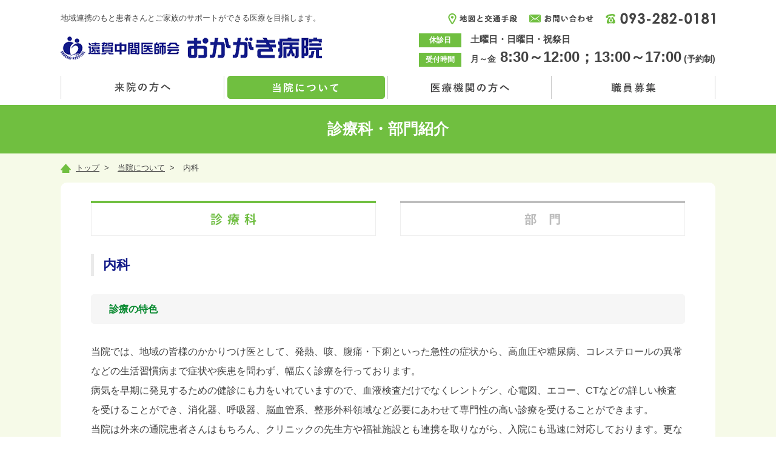

--- FILE ---
content_type: text/html
request_url: https://www.onmah.jp/about/shinryouka/naika/
body_size: 5327
content:
<!DOCTYPE HTML>
<html lang="ja"><!-- InstanceBegin template="/Templates/base.dwt" codeOutsideHTMLIsLocked="false" -->
<head>


<meta charset="utf-8">
<!-- InstanceBeginEditable name="docProperty" -->
<title>内科│遠賀中間医師会 おかがき病院</title>
<meta name="robots" content="index,follow">
<meta name="keywords" content="内科,病院,総合,遠賀,中間,医師会,外来,健康,診断,入院,福岡">
<meta name="description" content="内科│遠賀・中間の中枢病院として地元の医療機関と手を携え皆様の健康を守ります。">
<meta property="og:url" content="http://www.onmah.jp/">
<meta property="og:title" content="遠賀中間医師会 おかがき病院">
<meta property="og:image" content="http://www.onmah.jp/img_common/facebook.png">
<meta property="og:site_name" content="遠賀中間医師会 おかがき病院">
<meta property="og:type" content="website">
<meta property="og:description"  content="遠賀・中間の中枢病院として地元の医療機関と手を携え皆様の健康を守ります。">
<meta name="viewport" content="width=1200, user-scalable=yes">
<meta name="format-detection" content="telephone=no">
<!-- InstanceEndEditable -->
<link rel="index" href="../../../index.php">
<link rel="shortcut icon" href="/favicon.ico">
<!-- InstanceBeginEditable name="link" -->
<!--[if lt IE 9]><script src="../js/html5shiv.js"></script><![endif]-->
<!-- HTML5未対応ブラウザ向け（CSSより先に読み込み）http://code.google.com/p/html5shiv/ -->
<link href="../../../css/default.css" rel="stylesheet">
<link href="../../../css/base.css" rel="stylesheet">
<link href="../../../css/shinryouka.css" rel="stylesheet">
<!-- InstanceEndEditable -->
<!-- InstanceParam name="globalNav01" type="boolean" value="false" -->
<!-- InstanceParam name="globalNav02" type="boolean" value="false" -->
<!-- InstanceParam name="globalNav03" type="boolean" value="true" -->
<!-- InstanceParam name="globalNav04" type="boolean" value="false" -->
<!-- InstanceParam name="globalNav05" type="boolean" value="false" -->
<!-- InstanceParam name="topCont" type="boolean" value="false" -->
<!-- InstanceParam name="pageCont" type="boolean" value="true" -->
<!-- Google tag (gtag.js) -->
<script async src="https://www.googletagmanager.com/gtag/js?id=G-Z269QY09HF"></script>
<script>
  window.dataLayer = window.dataLayer || [];
  function gtag(){dataLayer.push(arguments);}
  gtag('js', new Date());

  gtag('config', 'G-Z269QY09HF');
</script>
</head>
<body>
<div id="wrap">
<header>
<div class="headCont cf">
<h1>地域連携のもと患者さんとご家族のサポートができる医療を目指します。</h1>
<ul class="headNav cf">
<li><a href="../../../access"><img src="../../../img_common/head_nav01.png" width="114" height="18" alt="地図と交通手段" class="rollAlpha"></a></li>
<li><a href="../../../contact"><img src="../../../img_common/head_nav02.png" width="106" height="13" alt="お問い合わせ" class="rollAlpha"></a></li>
<li><a href="tel:0932820181"><img src="../../../img_common/head_nav03.png" width="181" height="19" alt="093-282-0181"></a></li>
</ul>
<div class="headLogo cb"><a href="../../../index.php"><img src="../../../img_common/head_logo.png" width="431" height="38" alt="遠賀中間医師会 おかがき病院"></a></div>
<ul class="headInfo">
<li><span>休診日</span><p class="day">土曜日・日曜日・祝祭日</p></li>
<li><span>受付時間</span><p class="time">月～金<strong> 8:30～12:00；13:00～17:00</strong> (予約制)</p></li>
</ul>

<nav class="cb">
<ul class="cf">
<li class="nav01"><a href="../../../visiting/">来院の方へ</a></li>
<li class="nav02 selected"><a href="../../../about/">当院について</a></li>
<li class="nav03"><a href="../../../medical/">医療機関の方へ</a></li>
<li class="nav04"><a href="../../../recruit/">職員募集</a></li>
</ul>
</nav>

</div><!-- .headCont -->
</header>

<!-- InstanceBeginEditable name="EditRegion5" -->
<h2 class="pageTit">診療科・部門紹介</h2>
<ul class="pankuzu cf">
<li><a href="../../../index.php"><img src="../../../img_common/icon_pan.png" width="17" height="15" alt="">トップ</a>&nbsp;&nbsp;&gt;</li>
<li><a href="../../index.html">当院について</a>&nbsp;&nbsp;&gt;</li>
<li>内科</li>
</ul>
<div class="contWrap"><!-- #BeginLibraryItem "/Library/shinryokaNavi.lbi" --><ul class="sbNav cf">
<li>
<p class="tit selected">診療科</p>
<div class="sbBtn">
<ul class="cf">
<li><a href="../rehabilitation/index.html"><img src="../../../img_common/sNav01.png" width="180" height="44" alt="リハビリテーション科" class="rollOver"></a></li>
<li><a href="../syoukaki/index.html"><img src="../../../img_common/sNav02.png" width="180" height="44" alt="消化器科" class="rollOver"></a></li>
<li><a href="index.html"><img src="../../../img_common/sNav03.png" width="180" height="44" alt="内科" class="rollOver"></a></li>
<li><a href="../seishinka/index.html"><img src="../../../img_common/sNav05.png" width="180" height="44" alt="もの忘れ外来" class="rollOver"></a></li>
<li><a href="../sougou"><img src="../../../img_common/sNav06.png" width="180" height="44" class="rollOver" alt="総合診療科"></a></li>
<li><a href="../geka"><img src="../../../img_common/sNav07.png" width="180" height="44" class="rollOver" alt="外科"></a></li>
<li><a href="../seikei"><img src="../../../img_common/sNav08.png" width="180" height="44" class="rollOver" alt="整形外科"></a></li>
<li><a href="../hihu"><img src="../../../img_common/sNav09.png" width="180" height="44" class="rollOver" alt="皮膚科"></a></li>
</ul>
</div>
</li>
<li>
<p class="tit">部門</p>
<div class="sbBtn">
<ul class="cf">
<li><a href="../../bumon/nurse/index.html"><img src="../../../img_common/bNav01.png" width="180" height="44" alt="看護部" class="rollOver"></a></li>
<li><a href="http://www.onnaka-med.or.jp/chiiki/day/about/" target="_blank"><img src="../../../img_common/bNav02.png" width="180" height="44" alt="重度認知症デイケア" class="rollOver"></a></li>
<li><a href="../../bumon/reha/index.html"><img src="../../../img_common/bNav03.png" width="180" height="44" alt="リハビリテーションセンター" class="rollOver"></a></li>
<li><a href="../../bumon/yakuzai/index.html"><img src="../../../img_common/bNav04.png" width="180" height="44" alt="薬剤科" class="rollOver"></a></li>
<li><a href="../../bumon/housyasen/index.html"><img src="../../../img_common/bNav05.png" width="180" height="44" alt="放射線科" class="rollOver"></a></li>
<li><a href="../../bumon/kensa/index.html"><img src="../../../img_common/bNav06.png" width="180" height="44" alt="検査科" class="rollOver"></a></li>
<li><a href="../../bumon/eiyo/index.html"><img src="../../../img_common/bNav07.png" width="180" height="44" alt="栄養管理科" class="rollOver"></a></li>
<li><a href="../../bumon/renkei/index.html"><img src="../../../img_common/bNav08.png" width="180" height="44" alt="入退院支援部" class="rollOver"></a></li>
<li><a href="../../bumon/zaitaku/index.html"><img src="../../../img_common/bNav09.png" width="180" height="44" alt="在宅診療部" class="rollOver"></a></li>
<li><a href="../../bumon/ict/index.html"><img src="../../../img_common/bNav10.png" width="180" height="44" alt="ICT（感染制御チーム）" class="rollOver"></a></li>
<li><a href="../../bumon/nst/index.html"><img src="../../../img_common/bNav11.png" width="180" height="44" alt="NST委員会" class="rollOver"></a></li>
<li><a href="../../bumon/jyokusou/index.html"><img src="../../../img_common/bNav12.png" width="180" height="44" alt="褥瘡対策委員会" class="rollOver"></a></li>
<li><a href="../../bumon/bika/index.html"><img src="../../../img_common/bNav13.png" width="180" height="44" alt="環境美化委員会" class="rollOver"></a></li>
<li><a href="http://www.onnaka-med.or.jp/chiiki/reha/about/" target="_blank"><img src="../../../img_common/bNav14.png" width="180" height="44" alt="通所リハビリテーション" class="rollOver"></a></li>
<li><a href="../../bumon/minami/index.html"><img src="../../../img_common/bNav15.png" width="180" height="44" alt="回復期リハビリテーション病棟" class="rollOver"></a></li>
<!--<li><a href="../about/bumon/kita/index.html"><img src="../img_common/bNav16.png" width="180" height="44" alt="医療療養型病棟" class="rollOver"></a></li>-->
<li><a href="../../bumon/houkatu/index.html"><img src="../../../img_common/bNav17.png" width="180" height="44" alt="地域包括ケア病棟" class="rollOver"></a></li>
<li><a href="../../bumon/houmon"><img src="../../../img_common/bNav18.png" width="180" height="44" alt="訪問診療部" class="rollOver"></a></li>
<li><a href="../../bumon/kensin"><img src="../../../img_common/bNav19.png" width="180" height="44" alt="健診部" class="rollOver"></a></li>
<li><a href="../../bumon/ce"><img src="../../../img_common/bNav20.png" width="180" height="44" alt="CE室" class="rollOver"></a></li>
</ul>
</div>
</li>
</ul>
<!-- .sbNav -->
<!-- #EndLibraryItem --><div class="pageInerWrap">
<h3 class="pageMtit">内科</h3>
<h4 class="pageStit">診療の特色</h4>
<p class="sinTxt sinMbtm cf"><!--<img src="img/ph01.jpg" width="420" height="260" alt="">-->
当院では、地域の皆様のかかりつけ医として、発熱、咳、腹痛・下痢といった急性の症状から、高血圧や糖尿病、コレステロールの異常などの生活習慣病まで症状や疾患を問わず、幅広く診療を行っております。<br>
病気を早期に発見するための健診にも力をいれていますので、血液検査だけでなくレントゲン、心電図、エコー、CTなどの詳しい検査を受けることができ、消化器、呼吸器、脳血管系、整形外科領域など必要にあわせて専門性の高い診療を受けることができます。<br>
当院は外来の通院患者さんはもちろん、クリニックの先生方や福祉施設とも連携を取りながら、入院にも迅速に対応しております。更なる精密検査が必要な場合や緊急性のある場合には、関連病院である「遠賀仲間医師会 おんが病院」を中心に、大学病院などの中核病院への紹介も行っています。<br>
皆様がより健康に過ごすためのお手伝いをさせていただきますので、気になる症状がある方や、どの科を受診すればよいのかわからない方も、気軽にご相談ください。</p>

<h4 class="pageStit">症状・対象疾患</h4>
<table class="sinSickTable sinMbtm">
<tr><th>対象疾患</th><td>高血圧、糖尿病、脂質異常症、脳梗塞、貧血、膠原病、各種感染症　など</td></tr>
<tr><th>症状</th><td>熱、咳、頭痛、腹痛、むくみ、倦怠感、動機、息切れ、食欲不振、体重減少　など</td></tr>
</table>

<h4 class="pageStit">担当医</h4>
<ul class="sinDoctor cf">
<!--<li>
<a href="../../doctor/index.php#hachimine">
<img src="img/doctor03.jpg" width="160" height="110" alt="">
<p class="dep">内科部長</p>
<p class="name">鉢嶺　一男</p>
</a>
</li>
-->
<li>
<a href="../../doctor/index.php#yamamoto">
<img src="img/doctor04.jpg" width="160" height="110" alt="">
<p class="dep">内科</p>
<p class="name">山本　燎</p>
</a>
</li>
<li>
<a href="../../doctor/index.php#kido">
<img src="img/doctor09.jpg" width="160" height="110" alt="">
<p class="dep">内科</p>
<p class="name">城戸　優光</p>
</a>
</li>
<li>
<a href="../../doctor/index.php#ogata">
<img src="img/doctor10.jpg" width="160" height="110" alt="">
<p class="dep">内科</p>
<p class="name">緒方　大聡</p>
</a>
</li>
<li>
<a href="../../doctor/index.php#oonari">
<img src="img/doctor11.jpg" width="160" height="110" alt="">
<p class="dep">内科</p>
<p class="name">大成　佳奈</p>
</a>
</li>
<li>
<a href="../../doctor/index.php#ikegawa">
<img src="img/doctor15.jpg" width="160" height="110" alt="">
<p class="dep">内科</p>
<p class="name">池川 眞之</p>
</a>
</li>
<li style="margin-top:10px;">
<a href="../../doctor/index.php#nakagawa">
<img src="img/doctor14.jpg" width="160" height="110" alt="">
<p class="dep">内科</p>
<p class="name">中川 瑞穂</p>
</a>
</li>
<li style="margin-top:10px;">
<a href="../../doctor/index.php#fujita">
<img src="img/doctor13.jpg" width="160" height="110" alt="">
<p class="dep">内科</p>
<p class="name">藤田 康博</p>
</a>
</li>
<li style="margin-top:10px;">
<a href="../../doctor/index.php#hashimoto">
<img src="img/doctor12.jpg" width="160" height="110" alt="">
<p class="dep">内科</p>
<p class="name">橋本 鉄平</p>
</a>
</li>
<!--<li>
<a href="../../doctor/index.php#andou">
<img src="img/doctor05.jpg" width="160" height="110" alt="">
<p class="dep">内科</p>
<p class="name">安藤　伸尚</p>
</a>
</li>-->
</ul><!--　.sinDoctor　-->
</div><!--　.pageInerWrap　-->
</div><!--　.contWrap　-->
<!-- InstanceEndEditable -->
<footer>
<div class="footCont cf">
<div class="footNavWrap cf">
<div class="footNav cf">
<p class="tit"><a href="../../../index.php">トップ ≫</a></p>
<ul>
<li><a href="../../../news/">新着情報</a></li>
<li><a href="../../../recruit/">職員募集</a></li>
<li><a href="../../../cooperation/">関連施設との連携</a></li>
<li><a href="../../../access/">地図と交通手段</a></li>
<li><a href="../../../contact/">お問い合わせ</a></li>
<li><a href="../../../link/">リンク集</a></li>
<li><a href="../../../privacy/">プライバシーポリシー</a></li>
<li><a href="../../../sitemap/">サイトマップ</a></li>
</ul>
</div><!-- .footNav -->
<div class="footNav cf">
<p class="tit"><a href="../../../visiting/">来院の方へ ≫</a></p>
<ul>
<li><a href="../../../visiting/patient/index.html#time">診察時間</a></li>
<li><a href="../../../visiting/patient/index.html#first">初めて受診される方</a></li>
<li><a href="../../../visiting/patient/index.html#introduction">紹介状をお持ちの方</a></li>
<li><a href="../../../visiting/patient/index.html#again">再診の方</a></li>
<li><a href="../../../visiting/hospitalization/">入院される方</a></li>
<li><a href="../../../visiting/monowasure/">専門外来のお知らせ</a></li>
<li><a href="../../../visiting/schedule/">外来診察担当表</a></li>
</ul>
</div><!-- .footNav -->
<div class="footNav cf">
<p class="tit"><a href="../../../about/">当院について ≫</a></p>
<ul>
<li><a href="../../index.html#greeting">ごあいさつ</a></li>
<li><a href="../../history/">沿革</a></li>
<li><a href="../../policy/">理念･基本方針･施設基準</a></li>
<li><a href="../../floor/">病院施設</a></li>
<li><a href="../../data/">統計データ</a></li>
<li><a href="../../doctor/">医師紹介</a></li>
</ul>

<p class="tit second"><a href="../../../medical/">医療機関の方へ ≫</a></p>
</div><!-- .footNav -->
<div class="footNav cf">
<p class="tit"><a href="../../index.html#shinryouka">診療科のご案内 ≫</a></p>
<ul>
<li><a href="../rehabilitation/">リハビリテーション科</a></li>
<li><a href="../syoukaki/">消化器科</a></li>
<li><a href="../naika/">内科</a></li>
<li><a href="../seishinka/">もの忘れ外来</a></li>
<li><a href="../sougou/">総合診療科</a></li>
<li><a href="../geka/">外科</a></li>
<li><a href="../seikei/">整形外科</a></li>
<li><a href="../hihu/">皮膚科</a></li>
</ul>
</div><!-- .footNav -->

<div class="footNav cf">
<p class="tit"><a href="../../index.html#bumon">部門のご案内 ≫</a></p>
<ul>
<li><a href="../../bumon/nurse/">看護部</a></li>
<li><a href="http://www.onnaka-med.or.jp/chiiki/day/about/" target="_blank">重度認知症デイケア<br>(にこにこ)</a></li>
<li><a href="../../bumon/reha/">リハビリテーションセンター</a></li>
<li><a href="../../bumon/yakuzai/">薬剤科</a></li>
<li><a href="../../bumon/housyasen/">放射線科</a></li>
<li><a href="../../bumon/kensa/">検査科</a></li>
<li><a href="../../bumon/eiyo/">栄養管理科</a></li>
<li><a href="../../bumon/renkei/">入退院支援部</a></li>
</ul>
<ul>
<li><a href="../../bumon/zaitaku/">在宅診療部</a></li>
<li><a href="../../bumon/ict/">ICT（感染制御チーム）</a></li>
<li><a href="../../bumon/nst/">NST委員会</a></li>
<li><a href="../../bumon/jyokusou/">褥瘡対策委員会</a></li>
<li><a href="../../bumon/bika/">環境美化委員会</a></li>
<li><a href="http://www.onnaka-med.or.jp/chiiki/reha/about/" target="_blank">通所リハビリテーション</a></li>
<li><a href="../../bumon/minami/">回復期リハビリテーション病棟</a></li>
<!--<li><a href="../about/bumon/kita/">医療療養型病棟</a></li>-->
<li><a href="../../bumon/houkatu/">地域包括ケア病棟</a></li>
<li><a href="../../bumon/houmon/">訪問診療部</a></li>
<li><a href="../../bumon/kensin/">健診部</a></li>
<li><a href="../../bumon/ce/">CE室</a></li>
</ul>
</div><!-- .footNav -->
</div><!-- .footNavWrap -->

<div class="footAdd cf">
<div class="logo"><img src="../../../img_common/foot_logo.png" width="221" height="51" alt="遠賀中間医師会 おかがき病院"></div>
<p class="add">〒811-4204<br>
福岡県遠賀郡岡垣町大字手野145<br>
TEL：<a href="tel:0932820181" class="telLink">093-282-0181</a> / FAX：093-283-0346</p>
</div>
</div><!-- .footCont -->
<p class="copy">Copyright©ONGA NAKAMA Medical Association OKAGAKI Hospital All rights reserved.</p>
</footer>
<div id="pagetop"><a href="#wrap"><img src="../../../img_common/pagetop.png" width="54" height="50" alt="TOP" class="rollAlpha"></a></div>
</div><!-- #wrap -->

<!-- InstanceBeginEditable name="javascript" -->
<script src="../../../js/jquery-1.11.3.min.js"></script>
<script src="../../../js/matchHeight.js"></script>
<script type="text/javascript">
	$(function(){
		$('.sinDoctor li').matchHeight();
	});
</script>
<script src="../../../js/common.js"></script>
<script src="../../../js/scroll.js"></script>
<script src="../../../js/rollAlpha.js"></script>
<script src="../../../js/rollOver.js"></script>
<!-- InstanceEndEditable -->
<!-- GA -->
<script>
  (function(i,s,o,g,r,a,m){i['GoogleAnalyticsObject']=r;i[r]=i[r]||function(){
  (i[r].q=i[r].q||[]).push(arguments)},i[r].l=1*new Date();a=s.createElement(o),
  m=s.getElementsByTagName(o)[0];a.async=1;a.src=g;m.parentNode.insertBefore(a,m)
  })(window,document,'script','https://www.google-analytics.com/analytics.js','ga');

  ga('create', 'UA-89424445-1', 'auto');
  ga('send', 'pageview');

</script>
<!-- /GA -->
</body>
<!-- InstanceEnd --></html>


--- FILE ---
content_type: text/css
request_url: https://www.onmah.jp/css/base.css
body_size: 2020
content:
@charset "utf-8";
/* CSS Document */

/* ------------------------------------------------------------------------------
japan-izm.com
------------------------------------------------------------------------------ */

/*Font Size List ----------------------------------------------------------------
8px = 62%
9px = 70%
10px = 77%
11px = 85%
12px = 93%
13px = 100%
14px = 108%
15px = 116%
16px = 123.1%
17px = 131%
18px = 138.5%
19px = 146.5%
20px = 153.9%
21px = 161.6%
22px = 167%
23px = 174%
24px = 182%
25px = 189%
26px = 197%
------------------------------------------------------------------------------ */

/* FontStyle */
strong {
font-weight: bold;
}
em {
font-style: italic;
}
/* LinkColor */
a:link {
color: #111988;
}
a:visited {
color: #111988;
}
a:hover {
color: #111988;
text-decoration:none;
}
a:focus {
color: #111988;
}
a:active {
color: #111988;
}
/* TableStyle */
table {
border-top: 1px solid #d2d2d2;
border-left: 1px solid #d2d2d2;
border-collapse: collapse;
border-spacing: 0;
}
table th {
padding: 5px;
border-right: 1px solid #d2d2d2;
border-bottom: 1px solid #d2d2d2;
background: #f6f6f6;
}
table td {
padding: 5px;
border-right: 1px solid #d2d2d2;
border-bottom: 1px solid #d2d2d2;
}
table thead {
word-spacing: normal;
}
table tfoot {
word-spacing: normal;
}
table tbody {
word-spacing: normal;
}
/* RoundBox */
.roundBox {
width: 500px;
background: url(none) repeat-y left top;
}
.roundCap {
font-size: 0%;
line-height: 0;
}
/* Note */
.note {
text-indent: -1em;
margin-left: 1em;
}
/* form */
input, textarea {
color: #444444;
}

/* ------------------------------------------------------------------------------
Template
------------------------------------------------------------------------------ */
#wrap {
background-color: #f6fae8;
color: #444;
}
a.telLink {
text-decoration:none;
color: #444;
}

/* header */
header {
padding: 20px 0 0 0;
background-color: #FFF;
position: relative;
z-index: 100;
}
.headCont {
margin: 0 auto;
width: 1080px;
padding-bottom: 10px;
}
.headCont h1 {
float: left;
}
.headNav {
float: right;
}
.headNav li {
float: left;
margin-left: 20px;
}
.headNav li img {
vertical-align: middle;
}
.headLogo {
margin: 20px 0 0 0;
float: left;
}
.headInfo {
float: right;
margin-top: 15px;
}
.headInfo li {
font-weight: bold;
}
.headInfo li:first-child {
margin-bottom: 4px;
}
.headInfo li span {
display: inline-block;
background-color: #70bf40;
color: #fff;
font-size: 93%;
text-align: center;
width: 70px;
padding: 2px 0;
margin-right: 15px;
}
.headInfo li p {
display: inline;
line-height: 1;
}
.headInfo li p.day {
font-size: 116%;
}
.headInfo li p.time {
font-size: 108%;
}
.headInfo li p.time strong {
font-size: 171.4%;
font-weight: bold;
}
nav ul li {
margin-top: 15px;
}
nav ul li {
width: 269px;
border-right: #ccc 1px solid;
float: left;
}
nav ul li:first-child {
width: 268px;
border-left: #ccc 1px solid;
}
nav ul li a {
display: block;
width: 260px;
height: 38px;
background: no-repeat 0 0;
text-indent: -9999px;
margin: 0 auto;
}
nav ul li a:hover,
nav ul li.nav01.selected a,
nav ul li.nav02.selected a,
nav ul li.nav03.selected a,
nav ul li.nav04.selected a {
background-position: 0 -38px;
}
nav ul li.nav01 a {
background-image: url(../img_common/nav01.png);
}
nav ul li.nav02 a {
background-image: url(../img_common/nav02.png);
}
nav ul li.nav03 a {
background-image: url(../img_common/nav03.png);
}
nav ul li.nav04 a {
background-image: url(../img_common/nav04.png);
}

/* footer */
footer {
background-color: #fbfdf6;
}
.footCont {
width: 1080px;
margin: 0 auto;
padding-top: 30px;
background: url(../img_common/foot_img.png) no-repeat bottom right;
}
.footNavWrap {
padding-bottom: 50px;
}
.footNav {
float: left;
}
.footNav .tit {
font-size: 116%;
font-weight: bold;
margin-bottom: 10px;
}
.footNav .tit.second {
margin-top: 25px;
}
.footNav .tit a {
text-decoration: none;
color: #02872b;
}
.footNav .tit a:link, .footNav .tit a:hover, .footNav .tit a:active, .footNav .tit a:visited {
color: #02872b;
}
.footNav .tit a:hover {
text-decoration: underline;
}
.footNav ul {
width: 180px;
}
.footNavWrap .footNav:last-of-type ul {
float: left;
}
.footNavWrap .footNav:last-of-type ul:last-of-type {
width: 160px;
margin-left:  20px;
}
.footNav ul li {
margin-bottom: 5px;
}
.footNav ul li a:link, .footNav ul li a:hover, .footNav ul li a:active, .footNav ul li a:visited {
color: #444;
}
.footNav ul li a:hover {
text-decoration: none;
}
.footAdd {
padding-bottom: 20px;
}
.footAdd .logo, .footAdd .add {
float: left;
}
.footAdd .logo {
float: left;
margin-right: 25px;
padding-top: 5px;
}
footer .copy {
background-color: #02872b;
padding: 15px 0;
text-align: center;
color: #fff;
}

#pagetop {
position: fixed;
bottom: 70px;
right: 50px;
}

/* 下層 */
.pageTit {
background-color: #70bf40;
text-align: center;
font-size: 189%;
font-weight: bold;
line-height: 1;
padding: 28px 0;
margin: 0 0 14px;
color: #fff;
}
.pankuzu {
margin: 0 auto;
width: 1080px;
margin-bottom: 14px;
}
.pankuzu li {
display: inline-block;
margin-right: 10px;
}
.pankuzu li a:link, .pankuzu li a:hover, .pankuzu li a:active, .pankuzu li a:visited {
color: #444;
}
.pankuzu li a:hover {
text-decoration: none;
}
.pankuzu li:first-child img {
margin-right: 8px;
vertical-align: middle;
}
.contWrap {
width: 1080px;
margin: 0 auto 45px auto;
-moz-border-radius: 10px;
-webkit-border-radius: 10px;
border-radius: 10px;
background-color: #fff;
padding-bottom: 60px;
}
.pagebrand {
padding: 10px 10px 40px;
}
.pageInerWrap {
padding: 0 50px;
}
.contWrap h3 {
margin-bottom: 30px;
}
h4.pageMtit {
font-size: 116%;
font-weight: bold;
color: #ff8640;
background-color: #f6f6f6;
-moz-border-radius: 5px;
-webkit-border-radius: 5px;
border-radius: 5px;
margin-bottom: 24px;
padding: 13px 30px;
}
.mbtm {
margin-bottom: 70px;
}
.pt {
padding-top: 50px;
}
.pageMtit {
border-left: 5px #eaeaea solid;
color: #111988;
padding-left: 15px;
font-size: 167%;
font-weight: bold;
line-height: 1.7em;
}
.pageStit {
font-size: 123.1%;
font-weight: bold;
color: #02872b;
padding: 12px 30px;
margin-bottom: 30px;
background-color: #f6f6f6;
-moz-border-radius: 5px;
-webkit-border-radius: 5px;
border-radius: 5px;
}
.pageSstit{
font-weight:bold;
font-size:123.1%;
margin-bottom: 10px;
}
.pageSstit span{
color:#02872b;
}


/* 診療科・部門 */
.sbNav {
padding: 30px 50px 0 50px;
margin-bottom: 30px;
}
.sbNav li {
float: left;
position: relative;
}
.sbNav li:first-child {
margin-right: 40px;
}
.sbNav li .tit {
width: 470px;
height: 58px;
position: relative;
z-index: 10;
text-indent: -9999px;
cursor: pointer;
}
.sbNav li.opne .tit {
z-index: 100;
}
.sbNav li:first-child .tit{
background: url(../img_common/sbNavTit01.png) no-repeat;
}
.sbNav li:first-child .tit.selected,
.sbNav li:first-child:hover .tit{
background: url(../img_common/sbNavTit01_selected.png) no-repeat;
}
.sbNav li:first-child.open .tit{
background-image: url(../img_common/sbNavTit01-over.png);
}
.sbNav li:nth-child(2) .tit{
background: url(../img_common/sbNavTit02.png) no-repeat;
}
.sbNav li:nth-child(2) .tit.selected,
.sbNav li:nth-child(2):hover .tit{
background: url(../img_common/sbNavTit02_selected.png) no-repeat;
}
.sbNav li:nth-child(2).opne .tit{
background-image: url(../img_common/sbNavTit02-over.png);
}
.sbBtn {
position: absolute;
top: 57px;
border: #eee 1px solid;
padding: 5px;
background-color: #FFF;
width: 968px;
display: none;
}
.sbNav li:nth-child(2) .sbBtn {
left: -510px
}
.sbNav li.opne .sbBtn {
display: block;
}
.sbBtn ul {
background-color: #f8fceb;
padding: 15px 14px 5px 14px;
}
.sbBtn ul li {
float: left;
margin-right: 10px;
margin-bottom: 12px;
}
.sbBtn ul li:first-child {
margin-right: 10px;
}
.sbBtn ul li:nth-child(5n) {
margin-right: 0;
}

/* フォームで利用 */
.has-error{
border-style:solid;
border-color: #dd4b39 !important;
box-shadow: none;
}

--- FILE ---
content_type: text/css
request_url: https://www.onmah.jp/css/shinryouka.css
body_size: 480
content:
@charset "utf-8";
/* ------------------------------------------------------------ 
					　		診療科
------------------------------------------------------------ */

.sinMbtm {
margin-bottom: 50px;
}
.sinSmbtm {
margin-bottom: 30px;
}
.sinTxt {
font-size: 123.1%;
line-height: 2;
}
.sinTxt img {
float: right;
padding: 0 0 20px 40px;
}
span.sinLink {
background-image: url(../img_common/arrow_dep_link.gif);
background-position:left center;
background-repeat:no-repeat;
padding-left:15px;
}
.shinGraf {
text-align: center;
}
.sinDoctor li {
border: #eaeaea 1px solid;
-moz-border-radius: 5px;
-webkit-border-radius: 5px;
border-radius: 5px;
width: 160px;
padding: 4px;
float: left;
margin-right: 20px;
}
.sinDoctor li a {
text-decoration: none;
}
.sinDoctor li a:hover {
opacity: 0.5;
}
.sinDoctor li img {
margin-bottom: 5px;
}
.sinDoctor li .dep {
line-height: 1.3;
color: #70bf40;
margin-left: 10px;
}
.sinDoctor li .name {
font-size: 123.1%;
margin-left: 10px;
padding-left: 15px;
background: url(../img_common/arrow_doctor.gif) no-repeat left center;
color: #444;
}
.sinImg {
float:left;
margin-right:40px;
}
.sinImg02 {
float:right;
margin-left:40px;
}
.sinSickTable {
font-size: 123.1%;
width: 100%;
}
.sinSickTable th, .sinSickTable td {
padding: 15px 15px 15px 30px ;
}
.sinSickTable th {
width: 20%;
}

.sougouPh,.gekaImg {
	text-align:center;
}
.gekaImg {
	margin-bottom:20px;
}


--- FILE ---
content_type: application/x-javascript
request_url: https://www.onmah.jp/js/common.js
body_size: 158
content:
// Page top
$(function() {
 var topBtn = $('#pagetop');
	 topBtn.hide();
		 $(window).scroll(function () {
		 if ($(this).scrollTop() > 100) {
		 topBtn.fadeIn();
		 } else {
		 topBtn.fadeOut();
		 }
	 });
	 topBtn.click(function () {
		 $('body,html').animate({
		 scrollTop: 0
		 }, 500);
		 return false;
	 });
 });
 
 $(".sbNav li").click(function () {
	$(this).siblings('.opne').removeClass('opne');
	$(this).toggleClass('opne');
});

--- FILE ---
content_type: application/x-javascript
request_url: https://www.onmah.jp/js/rollOver.js
body_size: 240
content:
// rollOver.js
if(!navigator.userAgent.match(/(iPhone|android|iPad)/)){
//PCのみ有効にする
function rollOver(elem) {
    $(elem).bind('mouseover mouseout', function(e) {
        if (e.type=='mouseover') {
            if(!$(this).parent().hasClass('selected')){
                var src = $(this).attr('src').replace(/\.(gif|jpg|png)/g, '-over.$1');
                $(this).attr({'src': src});
            }
        } else if (e.type=='mouseout') {
            if(!$(this).parent().hasClass('selected')){
                var src = $(this).attr('src').replace(/\-over.(gif|jpg|png)/g, '.$1');
                $(this).attr({'src': src});
            }
        }
    });
}

function delrollOver(elem){
	$(elem).unbind('mouseover mouseout');
}

$(rollOver('.rollOver'));
}


--- FILE ---
content_type: text/plain
request_url: https://www.google-analytics.com/j/collect?v=1&_v=j102&a=1760800336&t=pageview&_s=1&dl=https%3A%2F%2Fwww.onmah.jp%2Fabout%2Fshinryouka%2Fnaika%2F&ul=en-us%40posix&dt=%E5%86%85%E7%A7%91%E2%94%82%E9%81%A0%E8%B3%80%E4%B8%AD%E9%96%93%E5%8C%BB%E5%B8%AB%E4%BC%9A%20%E3%81%8A%E3%81%8B%E3%81%8C%E3%81%8D%E7%97%85%E9%99%A2&sr=1280x720&vp=1280x720&_u=IADAAEABAAAAACAAI~&jid=788452642&gjid=1868922194&cid=394554087.1769411935&tid=UA-89424445-1&_gid=1570741028.1769411935&_r=1&_slc=1&z=1812538772
body_size: -562
content:
2,cG-Z269QY09HF